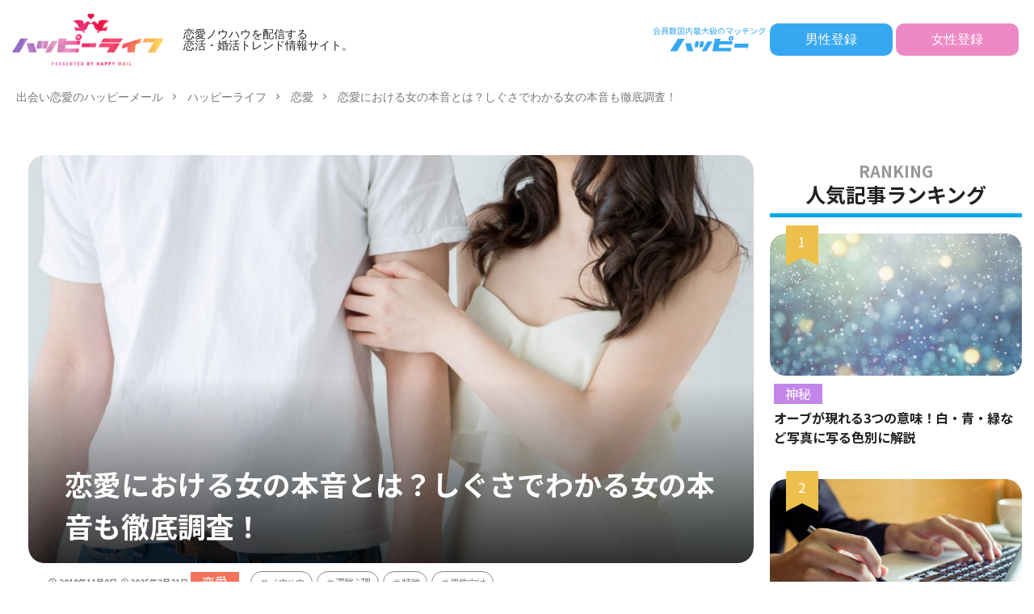

--- FILE ---
content_type: text/javascript
request_url: https://happymail.co.jp/happylife/wp-content/themes/the-thor-custom-child/js/ircv.js?ver=6.9
body_size: 277
content:
document.addEventListener('DOMContentLoaded', function () {
	jQuery(function () {
		jQuery(".ircv_btns").click(function () {
			wn = "." + jQuery(this).data("tgt");
			var d = jQuery(wn).find(".ds_popup_body").innerWidth() / 2;
			var a = jQuery(wn).find(".ds_popup_body").innerHeight() / 2;
			jQuery(wn).find(".ds_popup_body").css({
				"margin-left": -d,
				"margin-top": -a
			});
			jQuery(wn).fadeIn(300)
		});
		jQuery(".ircv_18under_cursor,.ircv_popup_bg").click(function () {
			jQuery(wn).fadeOut(300);
		})
	});
});

